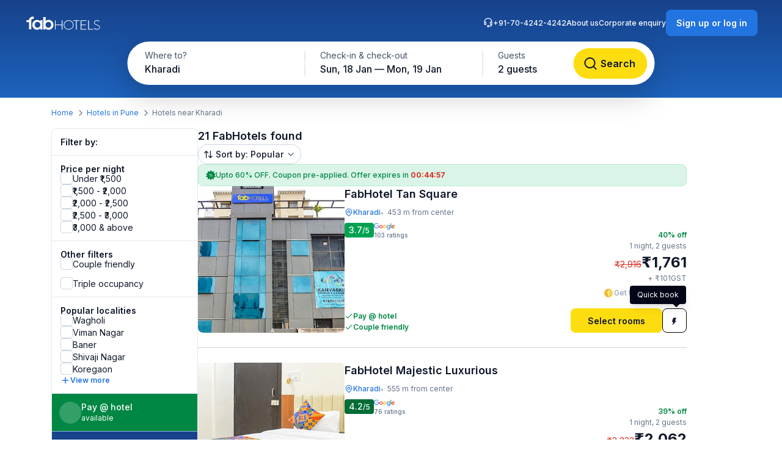

--- FILE ---
content_type: image/svg+xml
request_url: https://static.fabhotels.com/consumer-assets/web//_next/static/media/linkedin.c5b87c73.svg
body_size: 141
content:
<svg width="24" height="24" viewBox="0 0 24 24" fill="none" xmlns="http://www.w3.org/2000/svg">
<path d="M19.166 19.1661H16.159V14.4571C16.159 13.3341 16.139 11.8891 14.595 11.8891C13.029 11.8891 12.789 13.1121 12.789 14.3761V19.1661H9.783V9.48214H12.67V10.8051H12.71C13.299 9.79914 14.393 9.19814 15.558 9.24114C18.606 9.24114 19.167 11.2461 19.167 13.8531L19.166 19.1661ZM6.39 8.15814C5.426 8.15814 4.645 7.37714 4.645 6.41314C4.645 5.44914 5.426 4.66814 6.39 4.66814C7.354 4.66814 8.135 5.44914 8.135 6.41314C8.135 7.37714 7.354 8.15814 6.39 8.15814ZM7.893 19.1661H4.883V9.48214H7.893V19.1661ZM20.665 1.87614H3.372C2.555 1.86714 1.885 2.52214 1.875 3.33914V20.7031C1.885 21.5211 2.555 22.1761 3.372 22.1671H20.665C21.484 22.1771 22.157 21.5221 22.168 20.7031V3.33814C22.156 2.51914 21.483 1.86414 20.665 1.87514" fill="#64748B"/>
</svg>


--- FILE ---
content_type: image/svg+xml
request_url: https://static.fabhotels.com/consumer-assets/web//_next/static/media/location.8db4e982.svg
body_size: 76
content:
<svg xmlns="http://www.w3.org/2000/svg" width="20" height="20" fill="none"><path fill-rule="evenodd" clip-rule="evenodd" d="M10 2.5a5.833 5.833 0 0 0-5.833 5.834c0 1.577.71 3.065 1.91 4.622 1.013 1.315 2.309 2.6 3.7 3.98l.223.222.223-.221c1.391-1.38 2.688-2.666 3.7-3.98 1.2-1.558 1.91-3.046 1.91-4.623A5.833 5.833 0 0 0 10 2.501zM2.5 8.335a7.5 7.5 0 0 1 15 0c0 2.105-.956 3.95-2.256 5.64-1.087 1.41-2.479 2.79-3.868 4.167l-.787.782a.833.833 0 0 1-1.178 0l-.787-.782c-1.39-1.377-2.78-2.756-3.868-4.168C3.456 12.284 2.5 10.44 2.5 8.334zM10 6.667a1.667 1.667 0 1 0 0 3.334 1.667 1.667 0 0 0 0-3.334zM6.667 8.334a3.333 3.333 0 1 1 6.666 0 3.333 3.333 0 0 1-6.666 0z" fill="#2274E0"/></svg>


--- FILE ---
content_type: image/svg+xml
request_url: https://static.fabhotels.com/consumer-assets/web//_next/static/media/masterCard.cb75556b.svg
body_size: 177
content:
<svg width="52" height="32" viewBox="0 0 52 32" fill="none"
      xmlns="http://www.w3.org/2000/svg">
      <rect x="0.650391" y="0.25" width="50.7" height="31.5" rx="3.75" fill="white"/>
      <rect x="0.650391" y="0.25" width="50.7" height="31.5" rx="3.75" stroke="#E2E8F0" stroke-width="0.5"/>
      <path d="M30.2759 8.45508H21.6484V23.5414H30.2759V8.45508Z" fill="#FF5F00"/>
      <path d="M22.1966 15.9982C22.1966 13.0662 23.5935 10.2675 25.9489 8.45499C21.6762 5.17651 15.459 5.89618 12.0901 10.0809C8.74868 14.239 9.48818 20.2629 13.7882 23.5413C17.3762 26.2867 22.3883 26.2867 25.9763 23.5413C23.5935 21.7288 22.1966 18.9301 22.1966 15.9982Z" fill="#EB001B"/>
      <path d="M41.9159 15.9982C41.9159 21.3024 37.5063 25.5937 32.0559 25.5937C29.8374 25.5937 27.7011 24.8741 25.9756 23.5413C30.2483 20.2629 30.9878 14.239 27.6189 10.0543C27.1259 9.46786 26.5781 8.90812 25.9756 8.45499C30.2483 5.17651 36.4655 5.89618 39.807 10.0809C41.1764 11.7601 41.9159 13.8392 41.9159 15.9982Z" fill="#F79E1B"/>
</svg>
